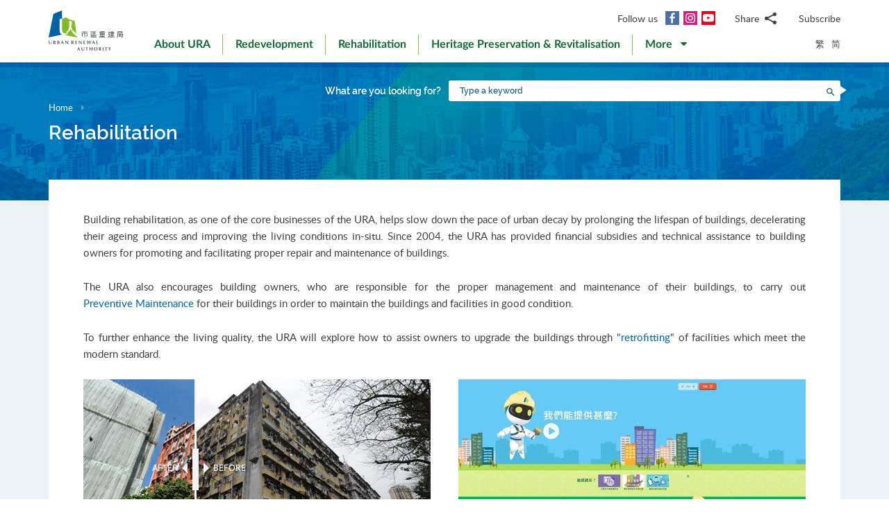

--- FILE ---
content_type: text/html; charset=utf-8
request_url: https://www.ura.org.hk/en/page/detail/42
body_size: 67149
content:
<!DOCTYPE html>
<!--[if lte IE 9]>     <html class="no-js ie9 lang-en" lang="en"> <![endif]-->
<!--[if gt IE 9]><!--> <html class="no-js lang-en" lang="en"> <!--<![endif]-->
<head>
<meta charset="utf-8">
<meta content="IE=edge" http-equiv="X-UA-Compatible">
<link rel="alternate" hreflang="en" href="/en/page/detail/42" />
<link rel="alternate" hreflang="zh-hk" href="/tc/page/detail/42" />
<link rel="alternate" hreflang="zh-cn" href="/sc/page/detail/42" />
<link rel="alternate" hreflang="x-default" href="/en/page/detail/42" />
<link rel="canonical" href="https://www.ura.org.hk/en/page/detail/42" />
<meta name="viewport" content="width=device-width, initial-scale=1, shrink-to-fit=no">
<link rel="apple-touch-icon" sizes="180x180" href="/assets/img/favicon/apple-touch-icon.png">
<link rel="icon" type="image/png" href="/assets/img/favicon/favicon-32x32.png" sizes="32x32">
<link rel="icon" type="image/png" href="/assets/img/favicon/favicon-16x16.png" sizes="16x16">
<link rel="manifest" href="/assets/img/favicon/site.webmanifest">
<meta name="msapplication-TileColor" content="#ffffff">
<meta name="theme-color" content="#ffffff">
<link rel="preload" href="/assets/css/fonts/lato-bold.woff2" as="font" type="font/woff2" crossorigin>
<link rel="preload" href="/assets/css/fonts/lato-regular.woff2" as="font" type="font/woff2" crossorigin>
<link rel="preload" href="/assets/css/fonts/lato-light.woff2" as="font" type="font/woff2" crossorigin>
<link rel="preload" href="/assets/css/fonts/Raleway-Regular.woff2" as="font" type="font/woff2" crossorigin>
<link rel="preload" href="/assets/css/fonts/Raleway-SemiBold.woff2" as="font" type="font/woff2" crossorigin>
<link rel="preload" href="/assets/css/fonts/fontello/fontello.woff2" as="font" type="font/woff2" crossorigin>
<meta name="msapplication-config" content="/assets/img/favicon/browserconfig.xml">
<meta name="theme-color" content="#ffffff">
<link rel="stylesheet" href="https://js.arcgis.com/4.19/esri/themes/light/main.css" media="all">
<link rel="stylesheet" href="/assets/css/lands-dept.css" media="all">
                  <meta property="og:url" content="https://www.ura.org.hk/en/page/detail/42" />
                  <meta name="twitter:card" content="summary" />
                  <meta name="twitter:image" content="https://www.ura.org.hk/f/page/42/400p400/img_reha-old.jpg" />
                  <meta property="og:image" content="https://www.ura.org.hk/f/page/42/400p400/img_reha-old.jpg" />
                  <meta property="og:image:width" content="400" />
                  <meta property="og:image:height" content="208" />
<base href="//www.ura.org.hk/en/" />
<!--[if lt IE 9]>
<script src="/assets/js/theorigo/base_href_fix.js" type="text/javascript"></script>
<![endif]-->
<!-- Google Tag Manager -->
<script>(function(w,d,s,l,i){w[l]=w[l]||[];w[l].push({'gtm.start':
new Date().getTime(),event:'gtm.js'});var f=d.getElementsByTagName(s)[0],
j=d.createElement(s),dl=l!='dataLayer'?'&l='+l:'';j.async=true;j.src=
'https://www.googletagmanager.com/gtm.js?id='+i+dl;f.parentNode.insertBefore(j,f);
})(window,document,'script','dataLayer','GTM-W6BKM6Z');</script>
<!-- End Google Tag Manager -->

<title>Rehabilitation - Urban Renewal Authority - URA</title>
              <link rel="stylesheet" href="/assets/css/style.css?1757920595" media="all">
              <link rel="stylesheet" href="/assets/css/print.css?1757920595" media="print">
        <script>
    window.ga=window.ga||function(){(ga.q=ga.q||[]).push(arguments)};ga.l=+new Date;
                ga('create', 'UA-53342768-1', 'auto', {'name': 'tracker1'});
      ga('tracker1.require', 'eventTracker');
      ga('tracker1.require', 'outboundLinkTracker');
      ga('tracker1.require', 'urlChangeTracker');
      ga('tracker1.send', 'pageview');
              </script>
    <script async src='https://www.google-analytics.com/analytics.js'></script>
    <script async src='/assets/lib/autotrack.js'></script>
  <!--[if lt IE 9]>
<script src="/assets/js/lib/html5shiv.min.js" type="text/javascript"></script>
<![endif]-->
<script async src="/assets/js/lib/default.min.js"></script>
<meta name="p:domain_verify" content="8ab1460b63459c4e6a54945f992b4392"/>

<!-- 20th Anniversary -->
<style type="text/css">
html { scroll-behavior: smooth;}
.page-content--theme-20th {background: url('/f/upload/208/URA_20th_pattern_update.png') repeat left top 30px #b0d6eb;}
.timeline-slider {margin-bottom: 20px; padding-top: 10px; padding-bottom:10px; background-color:#fff;}
.timeline-slider .slider__item:first-child a{border-left: 0;}
.timeline-slider .slider__item a {display:block; font-size: 20px; text-align: center;; padding: 0 10px; border-left: 1px solid #ccc; line-height: 1.1; font-weight: 700;}
.timeline-slider .slider__item a:hover, .timeline-slider .slider__item a:focus{color:#114668; text-decoration:none; outline: 0;}
.timeline-slider.scroll-to-fixed-fixed {box-shadow: 0px 0px 25px #dfdfdf; }

.anniversary-20 table:not(.no-timeline-table) {width: 100%!important;}
.anniversary-20 table:not(.no-timeline-table) td:nth-child(1){width: 45%;}
.anniversary-20 table:not(.no-timeline-table) td:nth-child(3){width: 45%;}

.timeline-slider .slick-arrow:before{color:#337ba8; font-size:22px; background:#fff;}

.rte-img--left-center {
  display: -webkit-box;
  display: -ms-flexbox;
  display: flex;
  -ms-flex-wrap: wrap;
  flex-wrap: wrap;
  -webkit-box-align: center;
  -ms-flex-align: center;
  align-items: center;
  position: relative;
  z-index: 1;
  margin-top: 50px;
  margin-bottom: 75px;
}
.rte-img--left-center:before {
  position: absolute;
  right: 0;
  top: -35px;
  z-index: -1;
  width: calc(100% - 130px);
  height: calc(100% + 80px);
  content: '';
  background-color: #1767A6;
}
.rte-img--left-center .rte-img__container {
  margin-right: 55px;
}
.rte-img--left-center .rte-img__content {
  -webkit-box-flex: 1;
  -ms-flex: 1 1 0%;
  flex: 1 1 0%;
  max-width: 100%;
  padding-right: 40px;
}

.media-table th, .media-table td {width: 50%; padding: 10px 15px 40px;}

@media screen and (max-width: 991px) {
  .timeline-slider .slider__item a {font-size: 18px;}
  .anniversary-20 span[style*='480%'] { font-size: 350%!important;}
}

@media screen and (max-width: 767px) {
  .timeline-slider:before, .timeline-slider:after{position: absolute; top:0; right:100%;width:100%; height: 100%; content:''; background: #fff;}
  .timeline-slider:before{right:100%; box-shadow: -20px 0px 25px #dfdfdf;}
  .timeline-slider:after{left:100%; box-shadow: 20px 0px 25px #dfdfdf;}
  .timeline-slider .slider__item a {font-size: 16px; }
  .timeline-slider .slick-arrow {top:0; margin-top: 7px;}
 .timeline-slider .slick-next {right: -5px;}
 .timeline-slider .slick-prev {left: -5px;}

  .anniversary-20 table, .anniversary-20 tbody, .anniversary-20 thead, .anniversary-20 tr, .anniversary-20 td {display: block;}
  .anniversary-20 tr {margin-bottom:35px}
  .anniversary-20 tr:after {display: table; clear: both; content: '';}
  .anniversary-20 table tr:nth-child(odd) td:nth-child(1){display: none;}
  .anniversary-20 table tr:nth-child(odd) td:nth-child(2){float: left; width: 25%; padding-left: 0; }
  .anniversary-20 table tr:nth-child(odd) td:nth-child(3){float: left; width: 75%;}
  .anniversary-20 table tr:nth-child(even) td:nth-child(1){float: right; width: 75%;}
  .anniversary-20 table tr:nth-child(even) td:nth-child(2){float: left; width: 25%; padding-left: 0; }
  .anniversary-20 table tr:nth-child(even) td:nth-child(3){display: none;}
  .anniversary-20 table.no-timeline-table tr {margin-bottom:0;}
  .anniversary-20 table.no-timeline-table td {float: none!important; display: block!important; width: 100%!important; padding: 0; margin-bottom: 40px;}
  .anniversary-20 table.no-timeline-table td img {width: 100%!important;}

  .anniversary-20 span[style*='480%'] { font-size: 220%!important; display: block;}
  .anniversary-20 span[style*='300%'] { font-size: 210%!important;}
  .anniversary-20 span[style*='200%'] { font-size: 180%!important;}
  .anniversary-20 span[style*='160%'] { font-size: 130%!important;}

  .rte-img--left-center {display: block; margin-top:-70px; margin-bottom:20px;}
  .rte-img--left-center:before { top: 0; width: 100%; height: 100%; }
  .rte-img--left-center .rte-img__container { max-width: 100%; margin-right: 0;}
  .rte-img--left-center .rte-img__content {padding: 20px 20px 0;}

  .media-table tr {display:flex; flex-wrap:wrap; margin-bottom:50px!important;}
  .media-table th, .media-table td {margin-bottom: 0!important;}
  .media-table tr:nth-child(even) td:nth-child(1){order:2}
  .media-table tr:nth-child(even) td:nth-child(1){order: 1;}
  .media-table tr:nth-child(even) td:nth-child(1) *{text-align: left!important;}
  .media-table p {margin-bottom: 10px;}
}
</style>
<!-- End 20th Anniversary -->
<script type="application/ld+json">{"@context":"https:\/\/schema.org","@type":"Article","articleBody":"Building rehabilitation, as one of the core businesses of the URA, helps slow down the pace of urban decay by prolonging the lifespan of buildings, decelerating their ageing process and improving the living conditions in-situ. Since 2004, the URA has provided financial subsidies and technical assistance to building owners for promoting and facilitating proper repair and maintenance of buildings.\r\n\r\nThe URA also encourages building owners, who are responsible for the proper management and maintenance of their buildings, to carry out Preventive Maintenance for their buildings in order to maintain the buildings and facilities in good condition.\r\n\r\nTo further enhance the living quality, the URA will explore how to assist owners to upgrade the buildings through \"retrofitting\" of facilities which meet the modern standard.","headline":"Rehabilitation","author":{"@type":"Person","name":"Urban Renewal Authority"},"publisher":{"@type":"Organization","logo":"https:\/\/www.ura.org.hk\/assets\/img\/logo.svg","name":"Urban Renewal Authority"},"url":"https:\/\/www.ura.org.hk\/en\/page\/detail\/42","mainEntityOfPage":"https:\/\/www.ura.org.hk\/en\/page\/detail\/42"}</script>
</head>

<body class="lang-en ">
<!-- Google Tag Manager (noscript) -->
<noscript><iframe src="https://www.googletagmanager.com/ns.html?id=GTM-W6BKM6Z"
height="0" width="0" style="display:none;visibility:hidden"></iframe></noscript>
<!-- End Google Tag Manager (noscript) -->

<div class="wrapper">
<a class="sr-only sr-only-focusable" id="skip-to-content" href="/en/page/detail/42#main">Skip to main content</a>
<header class="page-head">
  <div class="container page-head__inner">
    <div class="page-head__inner-l">
            <a class="page-logo" href="/en">
        <img src="/assets/img/logo.svg?ts=1604904562" alt="Urban Renewal Authority" />
      </a>
    </div>

    <div class="page-head__inner-r">
      <div class="page-head__inner-r-t">
        <div class="social social--header hidden-xs hidden-sm">
          <div class="social__col">
            <span class="social__label">Follow us</span>
            <a class="social__link social__link--fb" title="Facebook" href="https://www.facebook.com/URAmity" target="_blank" rel="noopener">
  <span class="icon-font" aria-hidden="true"></span>
  <span class="sr-only">Facebook</span>
</a>
<a class="social__link social__link--ig" data-media="instagram" title="Instagram" href="https://www.instagram.com/uramity" target="_blank" rel="noopener">
  <span class="icon-font" aria-hidden="true"></span>
  <span class="sr-only">Instagram</span>
</a>
<a class="social__link social__link--youtube" title="YouTube" href="https://www.youtube.com/user/theURAhk" target="_blank" rel="noopener">
  <span class="icon-font" aria-hidden="true"></span>
  <span class="sr-only">YouTube</span>
</a>
          </div>
          <div class="social__col">
            <div class="social__share">
              <button class="social__share-btn js-share-toggle">
                <span class="social__label">Share</span>
                <span class="icon-font icon-font--share" aria-hidden="true"></span>
              </button>
              <div class="social__share-icon-list js-social-share js-share-dropdown collapsed">
                <a class="social__share-icon-list-item social__share-icon-list-item--email" title="Email" data-media="email" href="/en/page/detail/42#!">
  <span class="icon-font icon-font--email" aria-hidden="true"></span>
  <span class="sr-only">Email</span>
</a>
<a class="social__share-icon-list-item social__share-icon-list-item--whatsapp" title="WhatsApp" data-media="whatsapp" href="/en/page/detail/42#!">
  <span class="icon-font icon-font--whatsapp" aria-hidden="true"></span>
  <span class="sr-only">WhatsApp</span>
</a>
<a class="social__share-icon-list-item social__share-icon-list-item--wechat" title="WeChat" data-media="wechat" href="/en/page/detail/42#!">
  <span class="icon-font icon-font--wechat" aria-hidden="true"></span>
  <span class="sr-only">WeChat</span>
</a>
<a class="social__share-icon-list-item social__share-icon-list-item--facebook" title="Facebook" data-media="facebook" href="/en/page/detail/42#!">
  <span class="icon-font icon-font--facebook" aria-hidden="true"></span>
  <span class="sr-only">Facebook</span>
</a>
<a class="social__share-icon-list-item social__share-icon-list-item--twitter" title="Twitter" data-media="twitter" href="/en/page/detail/42#!">
  <span class="icon-font icon-font--twitter" aria-hidden="true"></span>
  <span class="sr-only">Twitter</span>
</a>
<a class="social__share-icon-list-item social__share-icon-list-item--linkedin" title="LinkedIn" data-media="linkedin" href="/en/page/detail/42#!">
  <span class="icon-font icon-font--linkedin" aria-hidden="true"></span>
  <span class="sr-only">LinkedIn</span>
</a>
<a class="social__share-icon-list-item social__share-icon-list-item--weibo" title="Weibo" data-media="weibo" href="/en/page/detail/42#!">
  <span class="icon-font icon-font--weibo" aria-hidden="true"></span>
  <span class="sr-only">Weibo</span>
</a>              </div>
            </div>
          </div>
          <div class="social__col">
            <div class="social__label">
                <a class="btn-head-subscription fancybox fancybox.iframe js-subscription" href="/en/subscription/subscribe">
    Subscribe
  </a>             </div>
          </div>
        </div> 
                <div class="social social--mobile">
          <div class="social__row">
            <div class="social__col">
              <span class="social__label">Follow us</span>
              <div class="social__link-list">
                <a class="social__link social__link--fb" title="Facebook" href="https://www.facebook.com/URAmity" target="_blank" rel="noopener">
  <span class="icon-font" aria-hidden="true"></span>
  <span class="sr-only">Facebook</span>
</a>
<a class="social__link social__link--ig" data-media="instagram" title="Instagram" href="https://www.instagram.com/uramity" target="_blank" rel="noopener">
  <span class="icon-font" aria-hidden="true"></span>
  <span class="sr-only">Instagram</span>
</a>
<a class="social__link social__link--youtube" title="YouTube" href="https://www.youtube.com/user/theURAhk" target="_blank" rel="noopener">
  <span class="icon-font" aria-hidden="true"></span>
  <span class="sr-only">YouTube</span>
</a>
              </div>
            </div>
            <div class="social__col">
              <div class="social__share">
                <button class="social__share-btn js-share-toggle">
                  <span class="social__label">Share</span>
                  <span class="icon-font icon-font--share" aria-hidden="true"></span>
                </button>
              </div>
            </div>
            <div class="social__col">
              <div class="social__label">
                  <a class="btn-head-subscription fancybox fancybox.iframe js-subscription" href="/en/subscription/subscribe">
    Subscribe
  </a>               </div>
            </div>
          </div>
          <div class="social__share-icon-list js-share-dropdown collapsed" style="display: none;">
            <div class="social__share-icon-list-inner js-social-share">
              <a class="social__share-icon-list-item social__share-icon-list-item--email" title="Email" data-media="email" href="/en/page/detail/42#!">
  <span class="icon-font icon-font--email" aria-hidden="true"></span>
  <span class="sr-only">Email</span>
</a>
<a class="social__share-icon-list-item social__share-icon-list-item--whatsapp" title="WhatsApp" data-media="whatsapp" href="/en/page/detail/42#!">
  <span class="icon-font icon-font--whatsapp" aria-hidden="true"></span>
  <span class="sr-only">WhatsApp</span>
</a>
<a class="social__share-icon-list-item social__share-icon-list-item--wechat" title="WeChat" data-media="wechat" href="/en/page/detail/42#!">
  <span class="icon-font icon-font--wechat" aria-hidden="true"></span>
  <span class="sr-only">WeChat</span>
</a>
<a class="social__share-icon-list-item social__share-icon-list-item--facebook" title="Facebook" data-media="facebook" href="/en/page/detail/42#!">
  <span class="icon-font icon-font--facebook" aria-hidden="true"></span>
  <span class="sr-only">Facebook</span>
</a>
<a class="social__share-icon-list-item social__share-icon-list-item--twitter" title="Twitter" data-media="twitter" href="/en/page/detail/42#!">
  <span class="icon-font icon-font--twitter" aria-hidden="true"></span>
  <span class="sr-only">Twitter</span>
</a>
<a class="social__share-icon-list-item social__share-icon-list-item--linkedin" title="LinkedIn" data-media="linkedin" href="/en/page/detail/42#!">
  <span class="icon-font icon-font--linkedin" aria-hidden="true"></span>
  <span class="sr-only">LinkedIn</span>
</a>
<a class="social__share-icon-list-item social__share-icon-list-item--weibo" title="Weibo" data-media="weibo" href="/en/page/detail/42#!">
  <span class="icon-font icon-font--weibo" aria-hidden="true"></span>
  <span class="sr-only">Weibo</span>
</a>            </div>
          </div>
        </div>
              </div>
      <div class="page-head__inner-r-b">
        <nav class="menu hidden-sm hidden-xs">
          <ul class="menu__list menu__list--lv1"><li class="menu__item menu__item--lv1 has-sub submenu--lv1" ><a class="menu__link menu__link--lv1" href="/en/about-ura" ><span class="menu__text menu__text--lv1">About URA</span></a><ul class="menu__list menu__list--lv2"><li class="menu__item menu__item--lv2" ><a class="menu__link menu__link--lv2" href="/en/about-ura/vision-mission-and-values" ><span class="menu__text menu__text--lv2">Vision, Mission and Values</span></a></li><li class="menu__item menu__item--lv2 has-sub submenu--lv2" ><a class="menu__link menu__link--lv2" href="/en/about-ura/corporate-governance" ><span class="menu__text menu__text--lv2">Corporate Governance</span></a><ul class="menu__list menu__list--lv3"><li class="menu__item menu__item--lv3" ><a class="menu__link menu__link--lv3" href="/en/about-ura/corporate-governance/public-accountability" ><span class="menu__text menu__text--lv3">Public Accountability</span></a></li><li class="menu__item menu__item--lv3" ><a class="menu__link menu__link--lv3" href="/en/about-ura/corporate-governance/whistle-blowing-policy" ><span class="menu__text menu__text--lv3">Whistle-blowing Policy</span></a></li><li class="menu__item menu__item--lv3 has-sub submenu--lv3" ><a class="menu__link menu__link--lv3" href="/en/about-ura/corporate-governance/board-and-committees" ><span class="menu__text menu__text--lv3">Board &amp; Committees</span></a><ul class="menu__list menu__list--lv4"><li class="menu__item menu__item--lv4" ><a class="menu__link menu__link--lv4" href="/en/board-member" ><span class="menu__text menu__text--lv4">URA Board</span></a></li><li class="menu__item menu__item--lv4" ><a class="menu__link menu__link--lv4" href="/en/board-meeting/attendance" ><span class="menu__text menu__text--lv4">Attendance Records</span></a></li><li class="menu__item menu__item--lv4" ><a class="menu__link menu__link--lv4" href="/en/board-meeting/minutes" ><span class="menu__text menu__text--lv4">Summary of Board Meeting Minutes</span></a></li><li class="menu__item menu__item--lv4" ><a class="menu__link menu__link--lv4" href="/en/about-ura/corporate-governance/board-and-committees/committees" ><span class="menu__text menu__text--lv4">Committees</span></a></li></ul></li></ul></li><li class="menu__item menu__item--lv2" ><a class="menu__link menu__link--lv2" href="/en/organisation-structure" ><span class="menu__text menu__text--lv2">Organisation Structure</span></a></li><li class="menu__item menu__item--lv2" ><a class="menu__link menu__link--lv2" href="/en/about-ura/ura-ordinance-and-urban-renewal-strategy" ><span class="menu__text menu__text--lv2">URA Ordinance &amp; Urban Renewal Strategy</span></a></li><li class="menu__item menu__item--lv2" ><a class="menu__link menu__link--lv2" href="/en/about-ura/sustainability" ><span class="menu__text menu__text--lv2">Sustainability</span></a></li><li class="menu__item menu__item--lv2 has-sub submenu--lv2" ><a class="menu__link menu__link--lv2" href="/en/about-ura/investor-relations" ><span class="menu__text menu__text--lv2">Investor Relations</span></a><ul class="menu__list menu__list--lv3"><li class="menu__item menu__item--lv3" ><a class="menu__link menu__link--lv3" href="/en/about-ura/investor-relations/credit-ratings-of-ura" ><span class="menu__text menu__text--lv3">Credit Ratings of URA</span></a></li><li class="menu__item menu__item--lv3" ><a class="menu__link menu__link--lv3" href="/en/about-ura/investor-relations/notice-to-hkse" ><span class="menu__text menu__text--lv3">Notice to HKSE</span></a></li><li class="menu__item menu__item--lv3" ><a class="menu__link menu__link--lv3" href="/en/about-ura/investor-relations/sustainable-finance" ><span class="menu__text menu__text--lv3">Sustainable Finance</span></a></li></ul></li><li class="menu__item menu__item--lv2" ><a class="menu__link menu__link--lv2" href="/en/publication/annual-report" ><span class="menu__text menu__text--lv2">Annual Report</span></a></li><li class="menu__item menu__item--lv2" ><a class="menu__link menu__link--lv2" href="/en/award" ><span class="menu__text menu__text--lv2">Awards and Recognitions</span></a></li><li class="menu__item menu__item--lv2 has-sub submenu--lv2" ><a class="menu__link menu__link--lv2" href="/en/about-ura/ura-20th-anniversary-page" ><span class="menu__text menu__text--lv2">URA 20th Anniversary Page</span></a><ul class="menu__list menu__list--lv3"><li class="menu__item menu__item--lv3" ><a class="menu__link menu__link--lv3" href="/en/about-ura/ura-20th-anniversary-page/20-years-of-community-partnership" ><span class="menu__text menu__text--lv3">20 Years of Community Partnership</span></a></li><li class="menu__item menu__item--lv3" ><a class="menu__link menu__link--lv3" href="/en/about-ura/ura-20th-anniversary-page/ura-20th-anniversary-commemoration" ><span class="menu__text menu__text--lv3">URA 20th Anniversary Commemoration</span></a></li><li class="menu__item menu__item--lv3" ><a class="menu__link menu__link--lv3" href="/en/about-ura/ura-20th-anniversary-page/opening-ceremony-of-kwun-tong-yue-man-square" ><span class="menu__text menu__text--lv3">Opening Ceremony of Kwun Tong Yue Man Square</span></a></li><li class="menu__item menu__item--lv3" ><a class="menu__link menu__link--lv3" href="/en/about-ura/ura-20th-anniversary-page/ura-s-got-talent-exhibition" ><span class="menu__text menu__text--lv3">'URA's Got Talent' Exhibition</span></a></li></ul></li></ul></li><li class="menu__item menu__item--lv1 has-sub submenu--lv1" ><a class="menu__link menu__link--lv1" href="/en/redevelopment" ><span class="menu__text menu__text--lv1">Redevelopment</span></a><ul class="menu__list menu__list--lv2"><li class="menu__item menu__item--lv2 has-sub submenu--lv2" ><a class="menu__link menu__link--lv2" href="/en/redevelopment/about-redevelopment" ><span class="menu__text menu__text--lv2">About Redevelopment</span></a><ul class="menu__list menu__list--lv3"><li class="menu__item menu__item--lv3 has-sub submenu--lv3" ><a class="menu__link menu__link--lv3" href="/en/redevelopment/about-redevelopment/planning-procedure" ><span class="menu__text menu__text--lv3">Planning Procedure</span></a><ul class="menu__list menu__list--lv4"><li class="menu__item menu__item--lv4" ><a class="menu__link menu__link--lv4" href="/en/redevelopment/about-redevelopment/planning-procedure/social-impact-assessment" ><span class="menu__text menu__text--lv4">Social Impact Assessment</span></a></li><li class="menu__item menu__item--lv4" ><a class="menu__link menu__link--lv4" href="/en/redevelopment/about-redevelopment/planning-procedure/objections-and-appeal" ><span class="menu__text menu__text--lv4">Objections &amp; Appeal</span></a></li></ul></li><li class="menu__item menu__item--lv3" ><a class="menu__link menu__link--lv3" href="/en/redevelopment/about-redevelopment/ura-as-implementer" ><span class="menu__text menu__text--lv3">URA as Implementer</span></a></li><li class="menu__item menu__item--lv3" ><a class="menu__link menu__link--lv3" href="/en/redevelopment/about-redevelopment/ura-as-facilitator" ><span class="menu__text menu__text--lv3">URA as Facilitator</span></a></li></ul></li><li class="menu__item menu__item--lv2" ><a class="menu__link menu__link--lv2" href="/en/project/redevelopment" ><span class="menu__text menu__text--lv2">Explore Our Projects</span></a></li><li class="menu__item menu__item--lv2 has-sub submenu--lv2" ><a class="menu__link menu__link--lv2" href="/en/redevelopment/owners-corner" ><span class="menu__text menu__text--lv2">Owners' Corner</span></a><ul class="menu__list menu__list--lv3"><li class="menu__item menu__item--lv3" ><a class="menu__link menu__link--lv3" href="/en/redevelopment/owners-corner/acquisition-policy" ><span class="menu__text menu__text--lv3">Acquisition Policy</span></a></li><li class="menu__item menu__item--lv3" ><a class="menu__link menu__link--lv3" href="/en/redevelopment/owners-corner/flat-for-flat-scheme" ><span class="menu__text menu__text--lv3">Flat-for-Flat Scheme</span></a></li><li class="menu__item menu__item--lv3" ><a class="menu__link menu__link--lv3" href="/en/redevelopment/owners-corner/maintenance-cost-reimbursement-scheme" ><span class="menu__text menu__text--lv3">Maintenance Cost Reimbursement Scheme</span></a></li><li class="menu__item menu__item--lv3" ><a class="menu__link menu__link--lv3" href="/en/redevelopment/owners-corner/faq-for-owners" ><span class="menu__text menu__text--lv3">FAQ for Owners</span></a></li></ul></li><li class="menu__item menu__item--lv2 has-sub submenu--lv2" ><a class="menu__link menu__link--lv2" href="/en/redevelopment/tenants-corner" ><span class="menu__text menu__text--lv2">Tenants' Corner</span></a><ul class="menu__list menu__list--lv3"><li class="menu__item menu__item--lv3" ><a class="menu__link menu__link--lv3" href="/en/redevelopment/tenants-corner/rehousing-and-ex-gratia-allowance-policies" ><span class="menu__text menu__text--lv3">Rehousing and Ex-gratia Allowance Policies </span></a></li><li class="menu__item menu__item--lv3" ><a class="menu__link menu__link--lv3" href="/en/redevelopment/tenants-corner/faq-for-tenants" ><span class="menu__text menu__text--lv3">FAQ for Tenants</span></a></li></ul></li><li class="menu__item menu__item--lv2" ><a class="menu__link menu__link--lv2" href="/en/redevelopment/project-engagement-programme" ><span class="menu__text menu__text--lv2">Project Engagement Programme</span></a></li><li class="menu__item menu__item--lv2" ><a class="menu__link menu__link--lv2" href="/en/redevelopment/development-facilitation-services" ><span class="menu__text menu__text--lv2">Development Facilitation Services</span></a></li><li class="menu__item menu__item--lv2" ><a class="menu__link menu__link--lv2" href="/en/redevelopment/urban-renewal-project-rescue-fund" ><span class="menu__text menu__text--lv2">Urban Renewal Project Rescue Fund </span></a></li><li class="menu__item menu__item--lv2" ><a class="menu__link menu__link--lv2" href="/en/redevelopment/urban-renewal-social-service-team" ><span class="menu__text menu__text--lv2">Urban Renewal Social Service Team</span></a></li><li class="menu__item menu__item--lv2" ><a class="menu__link menu__link--lv2" href="/en/redevelopment/faq" ><span class="menu__text menu__text--lv2">FAQ</span></a></li></ul></li><li class="menu__item menu__item--lv1 has-sub submenu--lv1" ><a class="menu__link menu__link--lv1" href="/en/rehabilitation" ><span class="menu__text menu__text--lv1">Rehabilitation </span></a><ul class="menu__list menu__list--lv2"><li class="menu__item menu__item--lv2" ><a class="menu__link menu__link--lv2" href="/en/rehabilitation/rehabilitation-schemes" ><span class="menu__text menu__text--lv2">Rehabilitation Schemes</span></a></li><li class="menu__item menu__item--lv2" ><a class="menu__link menu__link--lv2" href="/en/rehabilitation/building-rehabilitation-platform" ><span class="menu__text menu__text--lv2">Building Rehabilitation Platform</span></a></li><li class="menu__item menu__item--lv2" ><a class="menu__link menu__link--lv2" href="https://brplatform.org.hk/en/rehab-projects-cost-reference" target="_blank" rel="noopener" ><span class="menu__text menu__text--lv2">Rehabilitation Projects Cost Reference</span></a></li><li class="menu__item menu__item--lv2" ><a class="menu__link menu__link--lv2" href="https://brplatform.org.hk/en/faq" target="_blank" rel="noopener" ><span class="menu__text menu__text--lv2">FAQ</span></a></li></ul></li><li class="menu__item menu__item--lv1 has-sub submenu--lv1" ><a class="menu__link menu__link--lv1" href="/en/heritage-preservation-and-revitalisation" ><span class="menu__text menu__text--lv1">Heritage Preservation &amp; Revitalisation</span></a><ul class="menu__list menu__list--lv2"><li class="menu__item menu__item--lv2" ><a class="menu__link menu__link--lv2" href="/en/project/heritage-preservation-and-revitalisation" ><span class="menu__text menu__text--lv2">Explore Our Projects</span></a></li></ul>            <li class="menu__item menu__item--lv1 dropdown dropdown--main-menu">
              <a class="menu__link menu__link--lv1 dropdown__btn" id="dropdown-main-menu" data-toggle="dropdown" aria-haspopup="true" aria-expanded="false" role="button" href="/en/page/detail/42#">
                <em class="dropdown__btn-more">More</em>
                <em class="dropdown__btn-hide">Hide</em>
                <span class="icon-font--down" aria-hidden="true"></span>
              </a>
              <div class="dropdown__menu" aria-labelledby="dropdown-main-menu">
                <ul class="menu__list menu__list--lv1 menu__list--dropdown"><li class="menu__item menu__item--lv1 has-sub submenu--lv1" ><a class="menu__link menu__link--lv1" href="/en/major-studies-and-concepts" ><span class="menu__text menu__text--lv1">Major Studies &amp; Concepts</span></a><ul class="menu__list menu__list--lv2"><li class="menu__item menu__item--lv2" ><a class="menu__link menu__link--lv2" href="/en/major-studies-and-concepts/yau-tsim-mong-district-study" ><span class="menu__text menu__text--lv2">The District Study for Yau Ma Tei and Mong Kok</span></a></li><li class="menu__item menu__item--lv2" ><a class="menu__link menu__link--lv2" href="/en/major-studies-and-concepts/new-strategy-on-building-rehabilitation" ><span class="menu__text menu__text--lv2">New Strategy on Building Rehabilitation</span></a></li></ul></li><li class="menu__item menu__item--lv1 has-sub submenu--lv1" ><a class="menu__link menu__link--lv1" href="/en/self-developed-residential-projects" ><span class="menu__text menu__text--lv1">Self-developed Residential Projects</span></a><ul class="menu__list menu__list--lv2"><li class="menu__item menu__item--lv2 menu__item--colored menu__item--green  has-sub submenu--lv2" ><a class="menu__link menu__link--lv2" href="/en/self-developed-residential-projects/kai-tak-development" ><span class="menu__text menu__text--lv2">Kai Tak Development</span></a><ul class="menu__list menu__list--lv3"><li class="menu__item menu__item--lv3" ><a class="menu__link menu__link--lv3" href="/en/self-developed-residential-projects/kai-tak-development/flat-for-flat-fff-scheme-unit" ><span class="menu__text menu__text--lv3">Flat for Flat (FFF) Scheme Unit</span></a></li><li class="menu__item menu__item--lv3" ><a class="menu__link menu__link--lv3" href="/en/self-developed-residential-projects/kai-tak-development/subsidised-sale-flat-ssf-scheme-units" ><span class="menu__text menu__text--lv3">Subsidised Sale Flat (SSF) Scheme Units</span></a></li><li class="menu__item menu__item--lv3" ><a class="menu__link menu__link--lv3" href="/en/self-developed-residential-projects/kai-tak-development/market-sales-flats" ><span class="menu__text menu__text--lv3">Open Market Sale</span></a></li></ul></li><li class="menu__item menu__item--lv2 menu__item--colored menu__item--purple  has-sub submenu--lv2" ><a class="menu__link menu__link--lv2" href="/en/self-developed-residential-projects/eresidence" ><span class="menu__text menu__text--lv2">eResidence</span></a><ul class="menu__list menu__list--lv3"><li class="menu__item menu__item--lv3" ><a class="menu__link menu__link--lv3" href="/en/self-developed-residential-projects/eresidence/starter-homes-pilot-project-for-hong-kong-residents" ><span class="menu__text menu__text--lv3">Starter Homes Pilot Project for Hong Kong Residents</span></a></li></ul></li><li class="menu__item menu__item--lv2 menu__item--colored menu__item--blue " ><a class="menu__link menu__link--lv2" href="/en/self-developed-residential-projects/eresidence-tower-three" ><span class="menu__text menu__text--lv2">eResidence Tower Three</span></a></li></ul></li><li class="menu__item menu__item--lv1" ><a class="menu__link menu__link--lv1" href="/en/commercial-leasing" ><span class="menu__text menu__text--lv1">Commercial Leasing</span></a></li><li class="menu__item menu__item--lv1 has-sub submenu--lv1" ><a class="menu__link menu__link--lv1" href="/en/announcement-and-notices" ><span class="menu__text menu__text--lv1">Announcement &amp; Notices </span></a><ul class="menu__list menu__list--lv2"><li class="menu__item menu__item--lv2" ><a class="menu__link menu__link--lv2" href="/en/announcement/eoi-for-property-development" ><span class="menu__text menu__text--lv2">Invitation for Expression of Interest (Property Development)</span></a></li><li class="menu__item menu__item--lv2" ><a class="menu__link menu__link--lv2" href="/en/announcement/other-invitation-for-expression-of-interest" ><span class="menu__text menu__text--lv2">Invitation for Expression of Interest (Others)</span></a></li><li class="menu__item menu__item--lv2" ><a class="menu__link menu__link--lv2" href="/en/announcement/tender-invitation-notice-for-urban-renewal-facilitating-services" ><span class="menu__text menu__text--lv2">Tender Invitation Notice (Urban Renewal Facilitating Services)</span></a></li><li class="menu__item menu__item--lv2" ><a class="menu__link menu__link--lv2" href="/en/announcement/other-tender-invitation-notice" ><span class="menu__text menu__text--lv2">Tender Invitation Notice (Others)</span></a></li><li class="menu__item menu__item--lv2" ><a class="menu__link menu__link--lv2" href="/en/announcement-and-notices/notice-of-awarded-agreement-contract" ><span class="menu__text menu__text--lv2">Notice of Awarded Agreement/Contract</span></a></li><li class="menu__item menu__item--lv2 has-sub submenu--lv2" ><a class="menu__link menu__link--lv2" href="/en/announcement-and-notices/list-of-contractors-and-consultants" ><span class="menu__text menu__text--lv2">List of Contractors and Consultants </span></a><ul class="menu__list menu__list--lv3"><li class="menu__item menu__item--lv3" ><a class="menu__link menu__link--lv3" href="/en/announcement-and-notices/list-of-contractors-and-consultants/categories-of-approved-lists" ><span class="menu__text menu__text--lv3">Categories of Approved Lists</span></a></li><li class="menu__item menu__item--lv3" ><a class="menu__link menu__link--lv3" href="/en/announcement-and-notices/list-of-contractors-and-consultants/application-for-inclusion-on-list-of-contractors" ><span class="menu__text menu__text--lv3">Application for Inclusion on List of Contractors</span></a></li><li class="menu__item menu__item--lv3" ><a class="menu__link menu__link--lv3" href="/en/announcement-and-notices/list-of-contractors-and-consultants/consultants-registration-form" ><span class="menu__text menu__text--lv3">Consultants Registration Form</span></a></li><li class="menu__item menu__item--lv3" ><a class="menu__link menu__link--lv3" href="/en/announcement-and-notices/list-of-contractors-and-consultants/application-for-inclusion-on-list-of-assets-and-property-management-services" ><span class="menu__text menu__text--lv3">Application for Inclusion on List of Assets and Property Management Services</span></a></li></ul></li><li class="menu__item menu__item--lv2" ><a class="menu__link menu__link--lv2" href="/en/announcement-and-notices/code-of-conduct-of-suppliers-contractors-consultants-service-providers" ><span class="menu__text menu__text--lv2">Code of Conduct of Suppliers/ Contractors/ Consultants/ Service Providers</span></a></li></ul></li><li class="menu__item menu__item--lv1 has-sub submenu--lv1" ><a class="menu__link menu__link--lv1" href="/en/community" ><span class="menu__text menu__text--lv1">Community</span></a><ul class="menu__list menu__list--lv2"><li class="menu__item menu__item--lv2 has-sub submenu--lv2" ><a class="menu__link menu__link--lv2" href="/en/community/district-advisory-committees" ><span class="menu__text menu__text--lv2">District Advisory Committees</span></a><ul class="menu__list menu__list--lv3"><li class="menu__item menu__item--lv3" ><a class="menu__link menu__link--lv3" href="/en/community/district-advisory-committees/central-and-western-district-advisory-committee" ><span class="menu__text menu__text--lv3">Central and Western District Advisory Committee</span></a></li><li class="menu__item menu__item--lv3" ><a class="menu__link menu__link--lv3" href="/en/community/district-advisory-committees/kowloon-city-district-advisory-committee" ><span class="menu__text menu__text--lv3">Kowloon City District Advisory Committee</span></a></li><li class="menu__item menu__item--lv3" ><a class="menu__link menu__link--lv3" href="/en/community/district-advisory-committees/sham-shui-po-district-advisory-committee" ><span class="menu__text menu__text--lv3">Sham Shui Po District Advisory Committee</span></a></li><li class="menu__item menu__item--lv3" ><a class="menu__link menu__link--lv3" href="/en/community/district-advisory-committees/kwun-tong-district-advisory-committee" ><span class="menu__text menu__text--lv3">Kwun Tong District Advisory Committee</span></a></li><li class="menu__item menu__item--lv3" ><a class="menu__link menu__link--lv3" href="/en/community/district-advisory-committees/yau-tsim-mong-district-advisory-committee" ><span class="menu__text menu__text--lv3">Yau Tsim Mong District Advisory Committee</span></a></li></ul></li><li class="menu__item menu__item--lv2" ><a class="menu__link menu__link--lv2" href="/en/community/ura-community-space" ><span class="menu__text menu__text--lv2">URA Community Space</span></a></li><li class="menu__item menu__item--lv2" ><a class="menu__link menu__link--lv2" href="/en/community/urban-renewal-exploration-centre" ><span class="menu__text menu__text--lv2">Urban Renewal Exploration Centre </span></a></li><li class="menu__item menu__item--lv2 has-sub submenu--lv2" ><a class="menu__link menu__link--lv2" href="/en/community/community-care" ><span class="menu__text menu__text--lv2">Community Care</span></a><ul class="menu__list menu__list--lv3"><li class="menu__item menu__item--lv3" ><a class="menu__link menu__link--lv3" href="/en/community/community-care/arts-and-culture" ><span class="menu__text menu__text--lv3">Arts &amp; Culture</span></a></li><li class="menu__item menu__item--lv3" ><a class="menu__link menu__link--lv3" href="/en/community/community-care/community-service-partnership-scheme" ><span class="menu__text menu__text--lv3">Community Service Partnership Scheme</span></a></li><li class="menu__item menu__item--lv3" ><a class="menu__link menu__link--lv3" href="/en/community/community-care/ura-s-our-amazing-kid-band" ><span class="menu__text menu__text--lv3">URA’s oUR Amazing Kid Band</span></a></li></ul></li><li class="menu__item menu__item--lv2" ><a class="menu__link menu__link--lv2" href="/en/community/youth-education" ><span class="menu__text menu__text--lv2">Youth Education</span></a></li></ul></li><li class="menu__item menu__item--lv1 has-sub submenu--lv1" ><a class="menu__link menu__link--lv1" href="/en/news-centre" ><span class="menu__text menu__text--lv1">News Centre</span></a><ul class="menu__list menu__list--lv2"><li class="menu__item menu__item--lv2" ><a class="menu__link menu__link--lv2" href="/en/news-centre/press-releases" ><span class="menu__text menu__text--lv2">Press Releases</span></a></li><li class="menu__item menu__item--lv2" ><a class="menu__link menu__link--lv2" href="/en/news-centre/feature-stories" ><span class="menu__text menu__text--lv2">Feature Stories</span></a></li><li class="menu__item menu__item--lv2" ><a class="menu__link menu__link--lv2" href="/en/news-centre/reaching-out" ><span class="menu__text menu__text--lv2">Reaching Out</span></a></li><li class="menu__item menu__item--lv2" ><a class="menu__link menu__link--lv2" href="/en/news-centre/commentary" ><span class="menu__text menu__text--lv2">Commentaries</span></a></li><li class="menu__item menu__item--lv2" ><a class="menu__link menu__link--lv2" href="/en/news-centre/know-more-about-urban-renewal" ><span class="menu__text menu__text--lv2">Know More About Urban Renewal</span></a></li><li class="menu__item menu__item--lv2 has-sub submenu--lv2" ><a class="menu__link menu__link--lv2" href="/en/news-centre/urban-renewal-tv-series" ><span class="menu__text menu__text--lv2">Urban Renewal TV Series</span></a><ul class="menu__list menu__list--lv3"><li class="menu__item menu__item--lv3" ><a class="menu__link menu__link--lv3" href="/en/news-centre/urban-renewal-tv-series/ura-20th-anniversary-video-series-building-community-beyond-urban-renewal" ><span class="menu__text menu__text--lv3">URA 20th Anniversary Video Series: Building Community Beyond Urban Renewal</span></a></li><li class="menu__item menu__item--lv3" ><a class="menu__link menu__link--lv3" href="/en/news-centre/urban-renewal-tv-series/urban-renewal-challenges-and-opportunities" ><span class="menu__text menu__text--lv3">Urban Renewal: Challenges and Opportunities</span></a></li><li class="menu__item menu__item--lv3" ><a class="menu__link menu__link--lv3" href="/en/news-centre/urban-renewal-tv-series/urban-renewal-act-early-better-quality-owners-cooperation-promotes-good-building-condition" ><span class="menu__text menu__text--lv3">Urban Renewal: Act Early, Better Quality - Owners' Cooperation Promotes Good Building Condition</span></a></li></ul></li><li class="menu__item menu__item--lv2" ><a class="menu__link menu__link--lv2" href="/en/news-centre/media-enquiry" ><span class="menu__text menu__text--lv2">Media Enquiry</span></a></li></ul></li><li class="menu__item menu__item--lv1 has-sub submenu--lv1" ><a class="menu__link menu__link--lv1" href="/en/resource-centre" ><span class="menu__text menu__text--lv1">Resource Centre</span></a><ul class="menu__list menu__list--lv2"><li class="menu__item menu__item--lv2 has-sub submenu--lv2" ><a class="menu__link menu__link--lv2" href="/en/publication/annual-report" target="_blank" rel="noopener" ><span class="menu__text menu__text--lv2">Publications</span></a><ul class="menu__list menu__list--lv3"><li class="menu__item menu__item--lv3" ><a class="menu__link menu__link--lv3" href="/en/publication/annual-report" ><span class="menu__text menu__text--lv3">Annual Report</span></a></li><li class="menu__item menu__item--lv3" ><a class="menu__link menu__link--lv3" href="/en/publication/sustainability-report" ><span class="menu__text menu__text--lv3">Sustainability Report</span></a></li><li class="menu__item menu__item--lv3" ><a class="menu__link menu__link--lv3" href="/en/publication/newsletter" ><span class="menu__text menu__text--lv3">Connect (eNewsletter) Back Issues</span></a></li></ul></li><li class="menu__item menu__item--lv2" ><a class="menu__link menu__link--lv2" href="/en/resource-centre/ura-mobile-app" ><span class="menu__text menu__text--lv2">URA Mobile App</span></a></li><li class="menu__item menu__item--lv2" ><a class="menu__link menu__link--lv2" href="/en/resource-centre/forms" ><span class="menu__text menu__text--lv2">Forms</span></a></li></ul></li><li class="menu__item menu__item--lv1 has-sub submenu--lv1" ><a class="menu__link menu__link--lv1" href="/en/job-opportunities" ><span class="menu__text menu__text--lv1">Job Opportunities </span></a><ul class="menu__list menu__list--lv2"><li class="menu__item menu__item--lv2 has-sub submenu--lv2" ><a class="menu__link menu__link--lv2" href="/en/job-opportunities/ura-career" ><span class="menu__text menu__text--lv2">URA Career</span></a><ul class="menu__list menu__list--lv3"><li class="menu__item menu__item--lv3" ><a class="menu__link menu__link--lv3" href="/en/job-opportunities/ura-career/learning-and-development" ><span class="menu__text menu__text--lv3">Learning &amp; Development</span></a></li><li class="menu__item menu__item--lv3" ><a class="menu__link menu__link--lv3" href="/en/job-opportunities/ura-career/career-advancement" ><span class="menu__text menu__text--lv3">Career Advancement</span></a></li><li class="menu__item menu__item--lv3" ><a class="menu__link menu__link--lv3" href="/en/job-opportunities/ura-career/young-talent-nurturing" ><span class="menu__text menu__text--lv3">Young Talent Nurturing</span></a></li></ul></li><li class="menu__item menu__item--lv2 has-sub submenu--lv2" ><a class="menu__link menu__link--lv2" href="/en/job-opportunities/ura-life" ><span class="menu__text menu__text--lv2">URA Life</span></a><ul class="menu__list menu__list--lv3"><li class="menu__item menu__item--lv3" ><a class="menu__link menu__link--lv3" href="/en/job-opportunities/ura-life/wellness-initiatives" ><span class="menu__text menu__text--lv3">Wellness Initiatives</span></a></li><li class="menu__item menu__item--lv3" ><a class="menu__link menu__link--lv3" href="/en/job-opportunities/ura-life/energizing-activities" ><span class="menu__text menu__text--lv3">Energizing Activities</span></a></li><li class="menu__item menu__item--lv3" ><a class="menu__link menu__link--lv3" href="/en/job-opportunities/ura-life/rewards-and-supports" ><span class="menu__text menu__text--lv3">Rewards &amp; Supports</span></a></li></ul></li></ul></li></ul>
              </div>
            </li>
          </ul>
        </nav>
    
        <ul class="tools">
                    <li class="tools__item lang">
                                                          <a class="lang__item" lang="zh-HK" href="/tc/page/detail/42">繁</a>
                                                <a class="lang__item" lang="zh-CN" href="/sc/page/detail/42">简</a>
                                </li>
        </ul>
    
        <div class="mobi-menu-trigger visible-sm-block visible-xs-block">
          <button class="btn btn--open-mobi-menu js-open-mobi-menu" type="button">
            <span>
              <span class="sr-only">Open menu</span>
            </span>
          </button>
        </div>
      </div>
    </div>
  </div>
</header>
<main class="page-content page-content--theme-1" id="main" tabindex="-1">
  
  
  <div class="inner-top inner-top--theme-1">
    <div class="container">
      <form class="search search--inner search--inner-top" action="/en/search" method="get">
        <div class="search__head hidden-xs">What are you looking for?</div>
        <div class="search__box">
          <div class="search__box-top">
            <label class="sr-only" for="keyword">Type a keyword</label>
            <input class="search__box-input js-typeahead" id="keyword"
            type="text" placeholder="Type a keyword" title="Keyword" name="q" data-suggestion="/en/search/suggest"  value="">
            <button class="search__box-btn btn js-btn-search" type="submit">
              <span class="icon-font icon-font--search" aria-hidden="true"></span>
              <span class="sr-only">Search</span>
            </button>          
          </div>
                  </div>
      </form>
      <ol class="breadcrumb hidden-xs">
    <li><a href="/en">Home</a></li>
        <li><a href="" class="last">Rehabilitation</a></li>
    </ol>
<h1 class="page-title">
    Rehabilitation
</h1>
    </div>
  </div>
  <div class="container container--inner">
        <div class="inner-content">
      <div class="ckec">
  <link href="https://chatbot.ura.org.hk/HKuraRobot/css/chatbot_iframe.css" rel="stylesheet" type="text/css" /><script language="javascript" type="text/javascript" src="https://chatbot.ura.org.hk/HKuraRobot/js/jquery-1.10.2.min.js"></script>
<div>
<div class="wechat_kefu" id="message"><script type="text/javascript" src="https://chatbot.ura.org.hk/HKuraRobot/js/chatbot.js"> </script></div>
</div>

<p style="text-align: justify;">Building rehabilitation, as one of the core businesses of the URA, helps slow down the pace of urban decay by prolonging the lifespan of buildings, decelerating their ageing process and improving the living conditions in-situ.&nbsp;Since 2004, the URA has provided financial subsidies and technical assistance to building owners for promoting and facilitating proper repair and maintenance of buildings.</p>

<p style="text-align: justify;">The URA also encourages building owners, who are responsible for the proper management and maintenance of their buildings, to carry out <span class="source-info" data-toggle="tooltip" title="&lt;p&gt;Building owners are responsible for the proper management and maintenance of their own building. The URA encourages building owners to carry out regular inspections and timely maintenance to ensure the building and facilities are in good condition. The owners should maintain a checklist and timetable for routine inspection and maintenance, and keep all the records properly for future reference.&lt;/p&gt;

&lt;div&gt;Benefits of preventive maintenance:&lt;/div&gt;

&lt;ul&gt;
	&lt;li&gt;To effectively maintain good conditions of building elements and facilities&lt;/li&gt;
	&lt;li&gt;To avoid causing hazard to residents and public&lt;/li&gt;
	&lt;li&gt;To minimize the inconvenience towards the occupiers caused by emergency repair&lt;/li&gt;
	&lt;li&gt;Lower cost than carrying out the emergency repair works&lt;/li&gt;
	&lt;li&gt;To slow down aging and to extend the life span of buildings&lt;/li&gt;
&lt;/ul&gt;

&lt;div&gt;Common items included in a preventive maintenance programme:&lt;/div&gt;

&lt;ul&gt;
	&lt;li&gt;Structural elements and wall finishes&lt;/li&gt;
	&lt;li&gt;Fire safety elements, fire service installations and equipment&lt;/li&gt;
	&lt;li&gt;Roofing materials&lt;/li&gt;
	&lt;li&gt;Window installations in common area&lt;/li&gt;
	&lt;li&gt;Lift installations&lt;/li&gt;
	&lt;li&gt;Electrical wiring and gas supply systems&lt;/li&gt;
	&lt;li&gt;Plumbing and drainage systems&lt;/li&gt;
&lt;/ul&gt;
">Preventive Maintenance</span> for their buildings in order to maintain the buildings and facilities in good condition.</p>

<p style="text-align: justify;">To further enhance the living quality, the URA will explore how to assist owners to upgrade the buildings through &quot;<span class="source-info" data-toggle="tooltip" title="&lt;p&gt;Building rehabilitation is not just about making improvements to the building fa&amp;ccedil;ade, and the basic condition of the building to comply with the safety and hygiene standards. &amp;quot;Retrofitting&amp;quot; is to upgrade the building through retrofitting of facilities which meet the modern standard, thus improving the living quality.&lt;/p&gt;

&lt;div&gt;The solutions:&lt;/div&gt;

&lt;ul&gt;
	&lt;li&gt;Building structure strengthening&lt;/li&gt;
	&lt;li&gt;External wall finishes improvement&lt;/li&gt;
	&lt;li&gt;Enhancing&amp;nbsp;fire service&amp;nbsp;installations&lt;/li&gt;
	&lt;li&gt;Installation of barrier-free facilities&lt;/li&gt;
	&lt;li&gt;Introducing energy-efficient installations&lt;/li&gt;
	&lt;li&gt;Greening&lt;/li&gt;
&lt;/ul&gt;
">retrofitting</span>&quot; of facilities which meet the modern standard.</p>

</div>
<div class="reha-box">
  <div class="reha-box__item js-reveal js-reveal--groups-itm js-reveal--uninit" data-reveal-type="up">
    <div class="slider slider--hpr slider--reha">
          <div class="slider-item is-active">
        <div class="embed-responsive embed-responsive--reha">
          <div class="embed-responsive-item cd-image-container">
            <img class="img-responsive" src="/f/page/42/500c260/img_reha-old.jpg" srcset="/f/page/42/1000c520/img_reha-old.jpg 2x"
  alt="Old image">
          	<div class="cd-resize-img">
              <img class="img-responsive" src="/f/page/42/500c260/img_reha-new.jpg" srcset="/f/page/42/1000c520/img_reha-new.jpg 2x"
 alt="New image">
                      	</div>
          	<div class="cd-handle" tabindex="0" aria-label="Before and After Photo Comparison Controller">
              <div class="cd-control">
                <div class="cd-controller">
                  <span class="cd-image-label" data-type="original">Before</span>
                  <span class="cd-image-label" data-type="modified">After</span>
                </div>
              </div>
          	</div>
          </div>
        </div>
        <a class="hpr-caption" href="/en/page/detail/1911">Rehabilitation Schemes</a>
      </div>
          <div class="slider-item">
        <div class="embed-responsive embed-responsive--reha">
          <div class="embed-responsive-item cd-image-container">
            <img class="img-responsive" src="/f/page/42/500c260/img_reha-old-2.jpg" srcset="/f/page/42/1000c520/img_reha-old-2.jpg 2x"
  alt="Old image">
          	<div class="cd-resize-img">
              <img class="img-responsive" src="/f/page/42/500c260/img_reha-new-2.jpg" srcset="/f/page/42/1000c520/img_reha-new-2.jpg 2x"
 alt="New image">
                      	</div>
          	<div class="cd-handle" tabindex="0" aria-label="Before and After Photo Comparison Controller">
              <div class="cd-control">
                <div class="cd-controller">
                  <span class="cd-image-label" data-type="original">Before</span>
                  <span class="cd-image-label" data-type="modified">After</span>
                </div>
              </div>
          	</div>
          </div>
        </div>
        <a class="hpr-caption" href="/en/page/detail/1911">Rehabilitation Schemes</a>
      </div>
          <div class="slider-item">
        <div class="embed-responsive embed-responsive--reha">
          <div class="embed-responsive-item cd-image-container">
            <img class="img-responsive" src="/f/page/42/500c260/img_reha-old-3.jpg" srcset="/f/page/42/1000c520/img_reha-old-3.jpg 2x"
  alt="Old image">
          	<div class="cd-resize-img">
              <img class="img-responsive" src="/f/page/42/500c260/img_reha-new-3.jpg" srcset="/f/page/42/1000c520/img_reha-new-3.jpg 2x"
 alt="New image">
                      	</div>
          	<div class="cd-handle" tabindex="0" aria-label="Before and After Photo Comparison Controller">
              <div class="cd-control">
                <div class="cd-controller">
                  <span class="cd-image-label" data-type="original">Before</span>
                  <span class="cd-image-label" data-type="modified">After</span>
                </div>
              </div>
          	</div>
          </div>
        </div>
        <a class="hpr-caption" href="/en/page/detail/1911">Rehabilitation Schemes</a>
      </div>
          <div class="slider-item">
        <div class="embed-responsive embed-responsive--reha">
          <div class="embed-responsive-item cd-image-container">
            <img class="img-responsive" src="/f/page/42/500c260/img_reha-old-4.jpg" srcset="/f/page/42/1000c520/img_reha-old-4.jpg 2x"
  alt="Old image">
          	<div class="cd-resize-img">
              <img class="img-responsive" src="/f/page/42/500c260/img_reha-new-4.jpg" srcset="/f/page/42/1000c520/img_reha-new-4.jpg 2x"
 alt="New image">
                      	</div>
          	<div class="cd-handle" tabindex="0" aria-label="Before and After Photo Comparison Controller">
              <div class="cd-control">
                <div class="cd-controller">
                  <span class="cd-image-label" data-type="original">Before</span>
                  <span class="cd-image-label" data-type="modified">After</span>
                </div>
              </div>
          	</div>
          </div>
        </div>
        <a class="hpr-caption" href="/en/page/detail/1911">Rehabilitation Schemes</a>
      </div>
          <div class="slider-item">
        <div class="embed-responsive embed-responsive--reha">
          <div class="embed-responsive-item cd-image-container">
            <img class="img-responsive" src="/f/page/42/500c260/img_reha-old-5.jpg" srcset="/f/page/42/1000c520/img_reha-old-5.jpg 2x"
  alt="Old image">
          	<div class="cd-resize-img">
              <img class="img-responsive" src="/f/page/42/500c260/img_reha-new-5.jpg" srcset="/f/page/42/1000c520/img_reha-new-5.jpg 2x"
 alt="New image">
                      	</div>
          	<div class="cd-handle" tabindex="0" aria-label="Before and After Photo Comparison Controller">
              <div class="cd-control">
                <div class="cd-controller">
                  <span class="cd-image-label" data-type="original">Before</span>
                  <span class="cd-image-label" data-type="modified">After</span>
                </div>
              </div>
          	</div>
          </div>
        </div>
        <a class="hpr-caption" href="/en/page/detail/1911">Rehabilitation Schemes</a>
      </div>
        </div>
  </div>
  <div class="reha-box__item js-reveal js-reveal--groups-itm js-reveal--uninit" data-reveal-type="up">
    <a class="reha-box__link" href="/en/page/detail/1920">
      <figure class="reha-box__img">
        <img class="img-responsive" src="/f/page/42/500c260/BRPlatform_1729760489.jpg" srcset="/f/page/42/1000c520/BRPlatform_1729760489.jpg 2x"
 alt="">
        <figcaption class="reha-box__caption">Building Rehabilitation Platform</figcaption>
      </figure>
    </a>
  </div>
  <div class="reha-box__item js-reveal js-reveal--groups-itm js-reveal--uninit" data-reveal-type="up">
    <a class="reha-box__link" href="https://brplatform.org.hk/en/rehab-projects-cost-reference">
      <figure class="reha-box__img">
        <img class="img-responsive" src="/f/page/42/500c260/img_reha-2a.jpg" srcset="/f/page/42/1000c520/img_reha-2a.jpg 2x"
 alt="Rehabilitation Projects Cost Reference">
        <figcaption class="reha-box__caption">Rehabilitation Projects Cost Reference</figcaption>
      </figure>
    </a>
  </div>
  <div class="reha-box__item js-reveal js-reveal--groups-itm js-reveal--uninit" data-reveal-type="up">
    <a class="reha-box__link" href="https://brplatform.org.hk/en/faq" target="_blank" rel="noopener">
      <figure class="reha-box__img">
        <img class="img-responsive" src="/f/page/42/500c260/shutterstock_126141497.jpg" srcset="/f/page/42/1000c520/shutterstock_126141497.jpg 2x"
 alt="">
        <figcaption class="reha-box__caption">FAQ</figcaption>
      </figure>
    </a>
  </div>
</div>

    </div>
  </div>
</main>
<footer class="page-foot">
  <div class="container">
    <div class="btn-top-box">
      <button class="btn btn--top js-top" type="button"><span class="icon-font icon-font--up" aria-hidden="true"></span> Top</button>
    </div>

    <div class="foot-btn">
                      <a class="btn btn--foot fancybox fancybox.iframe js-subscription" href="/en/subscription/subscribe">Subscription <span class="icon-font icon-font--right" aria-hidden="true"></span></a>
                      <a class="btn btn--foot" href="/en/contact-us">Contact Us <span class="icon-font icon-font--right" aria-hidden="true"></span></a>
        </div>
  </div>

      <div class="container container--narrow">
      <ul class="slider slider--footer-awards foot-logo list-unstyled">
              <li class="slider-item foot-logo__item">
          <a href="https://www.caringcompany.org.hk/en_about_patron.php" target="_blank" rel="noopener">            <img src="/f/miscellaneous/28/0p72/10%20_CO_4c.png" srcset="/f/miscellaneous/28/0p144/10%20_CO_4c.png 2x"
 alt="Caring Organisation">
          </a>        </li>
              <li class="slider-item foot-logo__item">
          <a href="https://www.mpfa.org.hk/en/mpfa/corporate-events/good-mpf-employer-award" target="_blank" rel="noopener">            <img src="/f/miscellaneous/28/0p72/%282%29Good%20MPF%20Award%20Logo_Full%20Color-RGB%20copy.png" srcset="/f/miscellaneous/28/0p144/%282%29Good%20MPF%20Award%20Logo_Full%20Color-RGB%20copy.png 2x"
 alt="Good MPF Employer">
          </a>        </li>
              <li class="slider-item foot-logo__item">
          <a href="https://hkv-award.hk/en-us/about" target="_blank" rel="noopener">            <img src="/f/miscellaneous/28/0p72/HKV-Award%202023%20logo_PNG.png" srcset="/f/miscellaneous/28/0p144/HKV-Award%202023%20logo_PNG.png 2x"
 alt="Hong Kong Volunteer Award">
          </a>        </li>
              <li class="slider-item foot-logo__item">
          <a href="https://www.erb.org/md/en/Main/" target="_blank" rel="noopener">            <img src="/f/miscellaneous/28/0p72/%282%29MD_eng%20copy.png" srcset="/f/miscellaneous/28/0p144/%282%29MD_eng%20copy.png 2x"
 alt="ERB Manpower Developer Award Scheme">
          </a>        </li>
              <li class="slider-item foot-logo__item">
          <a href="https://www.lwb.gov.hk/en/highlights/charter_scheme/s2.html" target="_blank" rel="noopener">            <img src="/f/miscellaneous/28/0p72/%E5%85%B1%E8%9E%8D%E6%A9%9F%E6%A7%8B.png" srcset="/f/miscellaneous/28/0p144/%E5%85%B1%E8%9E%8D%E6%A9%9F%E6%A7%8B.png 2x"
 alt="Inclusive Organisation">
          </a>        </li>
              <li class="slider-item foot-logo__item">
          <a href="https://www.cisvp.hk/en-hk/caring" target="_blank" rel="noopener">            <img src="/f/miscellaneous/28/0p72/%E5%BB%BA%E9%80%A0%E6%A5%AD%E9%97%9C%E6%84%9B%E6%A9%9F%E6%A7%8B.png" srcset="/f/miscellaneous/28/0p144/%E5%BB%BA%E9%80%A0%E6%A5%AD%E9%97%9C%E6%84%9B%E6%A9%9F%E6%A7%8B.png 2x"
 alt="Construction Industry Sports and Volunteering Programme">
          </a>        </li>
              <li class="slider-item foot-logo__item">
          <a href="https://www.web-accessibility.hk/en/" target="_blank" rel="noopener">            <img src="/f/miscellaneous/28/0p72/m_2023WARS_TripleGoldAward_RGB_rev%20%281%29%20copy.png" srcset="/f/miscellaneous/28/0p144/m_2023WARS_TripleGoldAward_RGB_rev%20%281%29%20copy.png 2x"
 alt="Web Accessibility Recognition Scheme">
          </a>        </li>
              <li class="slider-item foot-logo__item">
          <a href="https://www.w3.org/WAI/WCAG2AA-Conformance" target="_blank" rel="noopener">            <img src="/f/miscellaneous/28/0p72/wcag2AA-v.png" srcset="/f/miscellaneous/28/0p144/wcag2AA-v.png 2x"
 alt="Level Double-A conformance, W3C WAI Web Content Accessibility Guidelines 2.0">
          </a>        </li>
              <li class="slider-item foot-logo__item">
          <a href="https://www.hkaee.gov.hk/about.php?lang=en" target="_blank" rel="noopener">            <img src="/f/miscellaneous/28/0p72/HKAEE%20Logo_v3-01.png" srcset="/f/miscellaneous/28/0p144/HKAEE%20Logo_v3-01.png 2x"
 alt="Hong Kong Awards for Environmental Excellence">
          </a>        </li>
            </ul>
    </div>
    <div class="container">
      <hr class="page-foot__line">
    </div>
  
  <div class="container">
    <ul class="foot-links list-unstyled"><li class="foot-links__item" ><a class="foot-links__link" href="/en/disclaimer" ><span class="foot-links__text">Disclaimer</span></a></li><li class="foot-links__item" ><a class="foot-links__link" href="/en/privacy-policy-statement" ><span class="foot-links__text">Privacy Policy Statement</span></a></li><li class="foot-links__item" ><a class="foot-links__link" href="/en/information-disclosure-statement" ><span class="foot-links__text">Information Disclosure Statement</span></a></li><li class="foot-links__item" ><a class="foot-links__link" href="/en/racial-equality" ><span class="foot-links__text">Racial Equality</span></a></li><li class="foot-links__item" ><a class="foot-links__link" href="/en/web-accessibility" ><span class="foot-links__text">Web Accessibility</span></a></li><li class="foot-links__item" ><a class="foot-links__link" href="/en/copyright" ><span class="foot-links__text">Copyright</span></a></li><li class="foot-links__item" ><a class="foot-links__link" href="/en/sitemap" ><span class="foot-links__text">Sitemap</span></a></li></ul>

    <div class="copyright">Copyright © 2026 Urban Renewal Authority. All Rights Reserved.</div>
  </div>
</footer>

<div class="query-crt-mobile query-crt"></div>
<div class="query-crt-tablet query-crt"></div>
<div class="query-crt-desktop query-crt"></div>
<div class="query-crt-wide query-crt"></div>
</div>
      <script src="/assets/js/projectbase.js?1757920595"></script>
  <script src="/assets/js/comparison.js" type="text/javascript"></script>
<!-- 20th Anniversary -->
<script>
$(function() {
  $('.slider--timeline-slider').slick({ 
    speed: 300,
    pauseOnHover: false,
    slidesToScroll: 1,
    slidesToShow: 5,
    infinite: false,
          responsive: [
    	    {
    	      breakpoint: 768,
              settings: {
    		slidesToShow: 3    					
              }
    	   }
       ]    
  })

$('.js-to-anchor').each(function() {
  var $this = $(this),
    rel = $this.attr("rel");

  $this.on("click", function(e) {
    e.preventDefault();
    
    var $target = $("[id]").filter("[id='" + rel + "']"),
      headerHeight = $('.page-head').outerHeight(),
      timelineHeight = $('.timeline-slider').outerHeight();

    if ($target.length) {
        var scrollToElemOffsetTop = $target.offset().top - headerHeight - timelineHeight - 30;
        //$("html, body").css({scrollTop: scrollToElemOffsetTop});
        window.scrollTo(0, scrollToElemOffsetTop);
    }
  });
})  

  $('.timeline-slider').scrollToFixed({
     marginTop: function() {
       return $('.page-head').outerHeight()
     }
  });
});

if($('.anniversary-20').length) {
  $('.page-content').addClass('page-content--theme-20th');
}
</script>
<!-- End 20th Anniversary -->

</body>
</html>


--- FILE ---
content_type: application/javascript
request_url: https://www.ura.org.hk/assets/js/comparison.js
body_size: 1024
content:
$(document).ready(function(){
  $('.cd-image-container').each(function(){
    var cur = $(this);
    // Adjust the slider
    // var width = cur.width()+'px';
    // cur.find('.cd-resize-img img').css('width', width);
    // Bind dragging events
    //drags(cur.find('.cd-handle'), cur.find('.cd-resize-img'), cur);
  });
  
  // var $imageComparisonContainers = $('.cd-image-container'),
  //     $imageComparisonContainerVisible = $('.cd-image-container:visible');
  // 
  // $imageComparisonContainerVisible.addClass('is-loaded');    
});

// Update sliders on resize. 
// Because we all do this: i.imgur.com/YkbaV.gif
// $(window).resize(function(){
//   $('.cd-image-container').each(function(){
//     var cur = $(this);
//     var width = cur.width()+'px';
//     cur.find('.cd-resize-img img').css('width', width);
//   });
// });

function drags(dragElement, resizeElement, container) {
	
  // Initialize the dragging event on mousedown.
  dragElement.on('mousedown touchstart', function(e) {
    
    dragElement.addClass('draggable dragged');
    resizeElement.addClass('resizable dragged');
    
    // Check if it's a mouse or touch event and pass along the correct value
    var startX = (e.pageX) ? e.pageX : e.originalEvent.touches[0].pageX;
    
    // Get the initial position
    var dragWidth = dragElement.outerWidth(),
        posX = dragElement.offset().left + dragWidth - startX,
        containerOffset = container.offset().left,
        containerWidth = container.outerWidth();
 
    // Set limits
    minLeft = containerOffset + 2;
    maxLeft = containerOffset + containerWidth - dragWidth - 2;
    
    $('.slider--hpr .js-slick-pause').trigger('click');
    
    // Calculate the dragging distance on mousemove.
    dragElement.parents().on("mousemove touchmove", function(e) {
    	
      // Check if it's a mouse or touch event and pass along the correct value
      var moveX = (e.pageX) ? e.pageX : e.originalEvent.touches[0].pageX;
      
      leftValue = moveX + posX - dragWidth;
      
      // Prevent going off limits
      if ( leftValue < minLeft) {
        leftValue = minLeft;
      } else if (leftValue > maxLeft) {
        leftValue = maxLeft;
      }
      
      // Translate the handle's left value to masked divs width.
      widthValue = (leftValue + dragWidth/2 - containerOffset)*100/containerWidth+'%';
			
      // Set the new values for the slider and the handle. 
      // Bind mouseup events to stop dragging.
      $('.draggable').css('left', widthValue).on('mouseup touchend touchcancel', function () {
        $(this).removeClass('draggable');
        resizeElement.removeClass('resizable');
      });
      $('.resizable').css('width', widthValue);
    }).on('mouseup touchend touchcancel', function(){
      dragElement.removeClass('draggable');
      resizeElement.removeClass('resizable');
    });
    e.preventDefault();
  }).on('mouseup touchend touchcancel', function(e){
    dragElement.removeClass('draggable');
    resizeElement.removeClass('resizable');
  });
}
